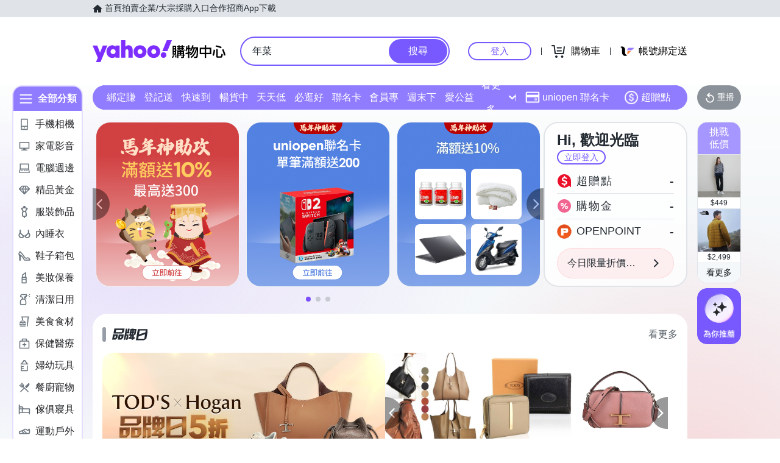

--- FILE ---
content_type: application/javascript; charset=utf-8
request_url: https://bw.scupio.com/ssp/initid.aspx?mode=L&cb=0.4757705636727696&mid=0
body_size: 248
content:
cb({'id':'CCL20260201093200769673'});